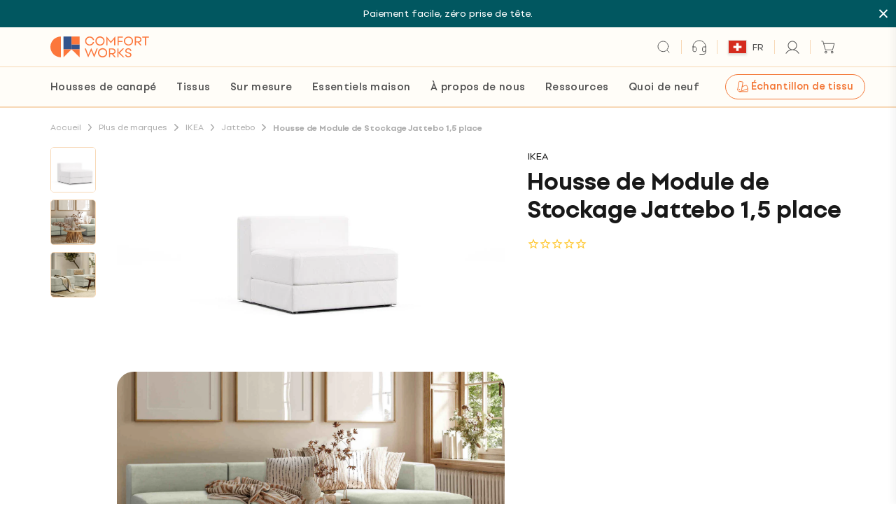

--- FILE ---
content_type: text/html; charset=utf-8
request_url: https://medulla.comfort-works.com/aitest.css
body_size: -170
content:
#el395881079 { }

--- FILE ---
content_type: text/css
request_url: https://comfort-works.com/cdn/shop/t/277/assets/product-bundle.css?v=23306040778049620601767924100
body_size: -28
content:
#product-addon .h2.addon-title,#product-addon .heading-xl.addon-title{color:#015760;font-size:16px;font-style:normal;font-weight:700;line-height:20px;padding-top:31px;border-top:.0625rem solid #e4e4e4;margin-left:15px;margin-right:15px}.p_add-on-scroll-container{width:100%;user-select:none;-webkit-user-select:none;padding:0 15px}.p_add-on-scroll-content{display:flex;padding:8px 0}.p_add-on-card{flex:0 0 auto;width:340px;background:#fffdf8;border-radius:8px;padding:8px;display:flex;gap:8px;border:1px solid #ADADAD}.p_add-on-card.bundle-added{background-color:#fff4e6;border:1px solid #F3BF93}.cart-side .p_add-on-card{width:100%;position:relative;cursor:pointer}.p_add-on-card-image{width:100px;border-radius:8px;flex-shrink:0}.p_add-on-card-content{display:flex;flex-direction:column;position:relative;gap:4px;flex:1}.p_add-on-card-content .addon-body-box{display:flex;padding:0}.p_add-on-card-content .addon-body-box>div{margin-right:2px}.p_add-on-card-title{color:#525252;font-size:14px;font-style:normal;font-weight:700;line-height:16px;margin-bottom:4px}.p_add-on-card-description{color:#525252;font-size:12px;font-style:normal;font-weight:400;line-height:16px;margin-bottom:8px}.p_add-on-card-price{color:#e93544;font-size:14px;font-style:normal;font-weight:500;line-height:20px}.p_add-on-card-price .striked{color:var(--dark-grey);text-decoration:line-through}.addon-type-btn{padding:2px;height:43px;border-radius:8px;border:1.5px solid transparent}.addon-type-btn.active{border:1.5px solid #FC773C}.addon-type-btn img{border-radius:6px}.p_add-on-add-item{position:absolute;bottom:0;right:0;width:32px;height:32px}.p_add-on-add-item.disabled{opacity:.5;pointer-events:none}.p_add-on-add-item.disabled button{cursor:not-allowed}.p_add-on-add-item svg{width:auto}.p_add-on-add-item:hover{color:#4b5563}.p_add-on-swiper{overflow:hidden;position:relative}.p_add-on-swiper-wrapper{display:flex;width:100%;height:100%;padding-right:24px}.p_add-on-swiper-slide{width:auto!important;height:auto;flex-shrink:0;position:relative}@media only screen and (max-width: 768px){.p_add-on-card{width:330px}}
/*# sourceMappingURL=/cdn/shop/t/277/assets/product-bundle.css.map?v=23306040778049620601767924100 */


--- FILE ---
content_type: application/javascript; charset=utf-8
request_url: https://cdn.jsdelivr.net/npm/@feathery/react@latest/umd/DateSelectorField.00f321e0b1972feb9d69.js
body_size: 9196
content:
"use strict";(this.webpackChunkFeathery=this.webpackChunkFeathery||[]).push([[576],{1587:(e,t,n)=>{n.d(t,{Z:()=>k});var r=n(5944),a=n(7294),i=n(8776),c=n(5467),o=n(2988),d=n(4665),p=n(7449),_=n(9479),l=function(){return l=Object.assign||function(e){for(var t,n=1,r=arguments.length;n<r;n++)for(var a in t=arguments[n])Object.prototype.hasOwnProperty.call(t,a)&&(e[a]=t[a]);return e},l.apply(this,arguments)};function k(e){var t=e.id,n=e.text,k=e.responsiveStyles,s=e.absolute,m=void 0===s||s,h=e.containerRef,g=e.repeat,u=function(e,t){var n="function"==typeof Symbol&&e[Symbol.iterator];if(!n)return e;var r,a,i=n.call(e),c=[];try{for(;(void 0===t||t-- >0)&&!(r=i.next()).done;)c.push(r.value)}catch(e){a={error:e}}finally{try{r&&!r.done&&(n=i.return)&&n.call(i)}finally{if(a)throw a.error}}return c}((0,a.useState)(!1),2),f=u[0],b=u[1],x=(0,a.useRef)(null);if(!(n=(0,d.xf)(n,g)))return null;var v=(0,_.tq)();return(0,r.BX)(r.HY,{children:[(0,r.tZ)("div",l({ref:x,onMouseEnter:v?void 0:function(){return b(!0)},onMouseLeave:v?void 0:function(){return b(!1)},onFocus:function(){return b(!0)},onBlur:function(){return b(!1)},onClick:function(){return b((function(e){return!e}))},css:m?{position:"absolute",insetInlineEnd:"10px",top:0,bottom:0,zIndex:o.rM,margin:"auto",cursor:"pointer",height:"100%",display:"flex"}:{position:"relative",marginInlineStart:"8px",display:"flex",alignItems:"center"}},{children:(0,r.tZ)(c.by,{cssStyles:k.getTarget("tooltipIcon")})})),(0,r.tZ)(p.Z,l({show:f,targetRef:x,containerRef:h,placement:"left",onHide:function(){return b(!1)},offset:8},{children:(0,r.tZ)(i.u,l({id:"tooltip-".concat(t),css:{zIndex:o.rM+1,padding:".4rem 0",transition:"opacity .10s linear",".tooltip-inner":{maxWidth:"200px",padding:".25rem .5rem",color:"#fff",textAlign:"center",backgroundColor:"#000",borderRadius:".25rem",fontSize:"smaller"}}},{children:n}))}))]})}},7449:(e,t,n)=>{n.d(t,{Z:()=>d});var r=n(5944),a=n(7294),i=n(3935),c=n(9479),o=function(){return o=Object.assign||function(e){for(var t,n=1,r=arguments.length;n<r;n++)for(var a in t=arguments[n])Object.prototype.hasOwnProperty.call(t,a)&&(e[a]=t[a]);return e},o.apply(this,arguments)};const d=function(e){var t=e.show,n=e.targetRef,d=e.children,l=e.onHide,k=e.placement,s=void 0===k?"bottom-start":k,m=e.offset,h=void 0===m?0:m,g=e.zIndex,u=void 0===g?1e3:g,f=e.containerRef,b=(0,a.useRef)(null),x=function(e,t){var n="function"==typeof Symbol&&e[Symbol.iterator];if(!n)return e;var r,a,i=n.call(e),c=[];try{for(;(void 0===t||t-- >0)&&!(r=i.next()).done;)c.push(r.value)}catch(e){a={error:e}}finally{try{r&&!r.done&&(n=i.return)&&n.call(i)}finally{if(a)throw a.error}}return c}((0,a.useState)(null),2),v=x[0],y=x[1],w=(0,a.useCallback)((function(){return(null==f?void 0:f.current)||(0,c.me)().body}),[f]),q=(0,a.useCallback)((function(){var e;if(t&&n.current&&b.current){var r=(0,c.Kv)(),a=w();if(a){var i=n.current.getBoundingClientRect(),o=b.current.getBoundingClientRect(),d=a.getBoundingClientRect(),l=_(s,i,o,h),k=l.top,m=l.left,g=k+o.height,u=m+o.width,f=k>=0&&g<=r.innerHeight,x=m>=0&&u<=r.innerWidth;if(!f||!x){var v=p(s,!f,!x);v!==s&&(k=(e=_(v,i,o,h)).top,m=e.left)}var q=a===(0,c.me)().body,z=q?k+r.scrollY:k-d.top,O=q?m+r.scrollX:m-d.left;y((function(e){return e&&e.top===z&&e.left===O?e:{top:z,left:O}}))}}}),[t,s,h,w,n]),z=(0,a.useCallback)((function(){var e=!1;return function(){e||(e=!0,requestAnimationFrame((function(){q(),e=!1})))}}),[q])();if((0,a.useLayoutEffect)((function(){t&&q()}),[t,q]),(0,a.useEffect)((function(){if(t){var e=(0,c.Kv)(),r=w();if(r){e.addEventListener("resize",z),e.addEventListener("scroll",z,!0),r!==(0,c.me)().body&&r.addEventListener("scroll",z);var a=new ResizeObserver((function(){return z()}));return n.current&&a.observe(n.current),r!==(0,c.me)().body&&a.observe(r),function(){e.removeEventListener("resize",z),e.removeEventListener("scroll",z,!0),r!==(0,c.me)().body&&r.removeEventListener("scroll",z),a.disconnect()}}}}),[t,z,w,n]),(0,a.useEffect)((function(){if(t){var e=function(e){"Escape"===e.key&&(y(null),null==l||l())},r=function(e){var t=e.target;b.current&&!b.current.contains(t)&&n.current&&!n.current.contains(t)&&(y(null),null==l||l())},a=(0,c.me)();return a.addEventListener("mousedown",r),a.addEventListener("keydown",e),function(){a.removeEventListener("mousedown",r),a.removeEventListener("keydown",e)}}}),[t,l,n]),!t)return null;var O=w();return O?(0,i.createPortal)((0,r.tZ)("div",o({ref:b,style:o(o({position:"absolute"},v||{top:-9999,left:-9999}),{zIndex:u})},{children:d})),O):(0,r.tZ)(r.HY,{children:d})};var p=function(e,t,n){if(t){if(e.includes("top"))return e.replace("top","bottom");if(e.includes("bottom"))return e.replace("bottom","top")}if(n){if(e.includes("left"))return e.replace("left","right");if(e.includes("right"))return e.replace("right","left")}return e},_=function(e,t,n,r){switch(void 0===r&&(r=0),e){case"top":return{top:t.top-n.height-r,left:t.left+(t.width-n.width)/2};case"top-start":return{top:t.top-n.height-r,left:t.left};case"top-end":return{top:t.top-n.height-r,left:t.right-n.width};case"left":return{top:t.top+(t.height-n.height)/2,left:t.left-n.width-r};case"left-start":return{top:t.top,left:t.left-n.width-r};case"left-end":return{top:t.bottom-n.height,left:t.left-n.width-r};case"bottom":default:return{top:t.bottom+r,left:t.left+(t.width-n.width)/2};case"bottom-start":return{top:t.bottom+r,left:t.left};case"bottom-end":return{top:t.bottom+r,left:t.right-n.width};case"right":return{top:t.top+(t.height-n.height)/2,left:t.right+r};case"right-start":return{top:t.top,left:t.right+r};case"right-end":return{top:t.bottom-n.height,left:t.right+r}}}},9069:(e,t,n)=>{n.d(t,{Z:()=>i});var r=n(5944),a=function(){return a=Object.assign||function(e){for(var t,n=1,r=arguments.length;n<r;n++)for(var a in t=arguments[n])Object.prototype.hasOwnProperty.call(t,a)&&(e[a]=t[a]);return e},a.apply(this,arguments)};function i(e){var t,n,i,c=e.value,o=e.element,d=e.responsiveStyles,p=e.type,_=void 0===p?"input":p,l=e.inputFocused,k=void 0!==l&&l,s=e.repeatIndex,m=void 0===s?null:s,h=o.properties,g=null!==(i=(null!==(n=h.repeat_placeholder)&&void 0!==n?n:[])[null!=m?m:0])&&void 0!==i?i:h.placeholder||"",u=a(a({},d.getTarget("placeholderFocus")),d.getTarget("placeholderActive"));return(0,r.tZ)("span",a({css:a(a(a(a({position:"absolute",pointerEvents:"none",insetInlineStart:"0.75rem",transition:"0.2s ease all",top:"input"===_?"50%":"0.6rem"},d.getTarget("placeholder")),c?d.getTarget("placeholderFocus"):{}),k?u:{}),(t={},t["".concat(_,":focus ~ &")]=u,t))},{children:g}))}},8776:(e,t,n)=>{n.d(t,{u:()=>c});var r=n(5944),a=n(2988),i=function(){return i=Object.assign||function(e){for(var t,n=1,r=arguments.length;n<r;n++)for(var a in t=arguments[n])Object.prototype.hasOwnProperty.call(t,a)&&(e[a]=t[a]);return e},i.apply(this,arguments)},c=function(e){var t=e.children,n=e.css,c=function(e,t){var n={};for(var r in e)Object.prototype.hasOwnProperty.call(e,r)&&t.indexOf(r)<0&&(n[r]=e[r]);if(null!=e&&"function"==typeof Object.getOwnPropertySymbols){var a=0;for(r=Object.getOwnPropertySymbols(e);a<r.length;a++)t.indexOf(r[a])<0&&Object.prototype.propertyIsEnumerable.call(e,r[a])&&(n[r[a]]=e[r[a]])}return n}(e,["children","css"]);return(0,r.tZ)("div",i({css:i({zIndex:a.rM+1,padding:".4rem 0",transition:"opacity .10s linear",".tooltip-inner":{maxWidth:"200px",padding:".25rem .5rem",color:"#fff",textAlign:"center",backgroundColor:"#000",borderRadius:".25rem",fontSize:"smaller"}},n)},c,{children:(0,r.tZ)("div",i({className:"tooltip-inner"},{children:t}))}))}},9629:(e,t,n)=>{n.r(t),n.d(t,{CustomMaskedInput:()=>j,default:()=>L});var r,a=n(5944),i=n(7294),c=n(9069),o=n(1587),d=n(917),p=".react-datepicker__portal",_="--datepicker-pad-top",l="--datepicker-align";function k(){return(0,a.tZ)(d.xB,{styles:(0,d.iv)(r||(e=["\n        .react-datepicker__aria-live {\n          display: none;\n        }\n        .react-datepicker__year-read-view--down-arrow,\n        .react-datepicker__month-read-view--down-arrow,\n        .react-datepicker__month-year-read-view--down-arrow,\n        .react-datepicker__navigation-icon::before {\n          border-color: #ccc;\n          border-style: solid;\n          border-width: 3px 3px 0 0;\n          content: '';\n          display: block;\n          height: 9px;\n          position: absolute;\n          top: 6px;\n          width: 9px;\n        }\n        .react-datepicker-popper[data-placement^='top']\n          .react-datepicker__triangle,\n        .react-datepicker-popper[data-placement^='bottom']\n          .react-datepicker__triangle {\n          margin-left: -4px;\n          position: absolute;\n          width: 0;\n        }\n        .react-datepicker-popper[data-placement^='top']\n          .react-datepicker__triangle::before,\n        .react-datepicker-popper[data-placement^='bottom']\n          .react-datepicker__triangle::before,\n        .react-datepicker-popper[data-placement^='top']\n          .react-datepicker__triangle::after,\n        .react-datepicker-popper[data-placement^='bottom']\n          .react-datepicker__triangle::after {\n          box-sizing: content-box;\n          position: absolute;\n          border: 8px solid transparent;\n          height: 0;\n          width: 1px;\n          content: '';\n          z-index: -1;\n          border-width: 8px;\n          left: -8px;\n        }\n        .react-datepicker-popper[data-placement^='top']\n          .react-datepicker__triangle::before,\n        .react-datepicker-popper[data-placement^='bottom']\n          .react-datepicker__triangle::before {\n          border-bottom-color: #aeaeae;\n        }\n\n        .react-datepicker-popper[data-placement^='bottom']\n          .react-datepicker__triangle {\n          top: 0;\n          margin-top: -8px;\n        }\n        .react-datepicker-popper[data-placement^='bottom']\n          .react-datepicker__triangle::before,\n        .react-datepicker-popper[data-placement^='bottom']\n          .react-datepicker__triangle::after {\n          border-top: none;\n          border-bottom-color: #f0f0f0;\n        }\n        .react-datepicker-popper[data-placement^='bottom']\n          .react-datepicker__triangle::after {\n          top: 0;\n        }\n        .react-datepicker-popper[data-placement^='bottom']\n          .react-datepicker__triangle::before {\n          top: -1px;\n          border-bottom-color: #aeaeae;\n        }\n\n        .react-datepicker-popper[data-placement^='top']\n          .react-datepicker__triangle {\n          bottom: 0;\n          margin-bottom: -8px;\n        }\n        .react-datepicker-popper[data-placement^='top']\n          .react-datepicker__triangle::before,\n        .react-datepicker-popper[data-placement^='top']\n          .react-datepicker__triangle::after {\n          border-bottom: none;\n          border-top-color: #fff;\n        }\n        .react-datepicker-popper[data-placement^='top']\n          .react-datepicker__triangle::after {\n          bottom: 0;\n        }\n        .react-datepicker-popper[data-placement^='top']\n          .react-datepicker__triangle::before {\n          bottom: -1px;\n          border-top-color: #aeaeae;\n        }\n\n        .react-datepicker-wrapper {\n          display: inline-block;\n          padding: 0;\n          border: 0;\n          width: 100%;\n          height: 100%;\n        }\n\n        .react-datepicker {\n          font-family: 'Helvetica Neue', helvetica, arial, sans-serif;\n          font-size: 0.8rem;\n          background-color: #fff;\n          color: #000;\n          border: 1px solid #aeaeae;\n          border-radius: 0.3rem;\n          display: inline-block;\n          position: relative;\n          width: max-content;\n        }\n\n        .react-datepicker--time-only .react-datepicker__triangle {\n          left: 35px;\n        }\n        .react-datepicker--time-only .react-datepicker__time-container {\n          border-left: 0;\n        }\n        .react-datepicker--time-only .react-datepicker__time,\n        .react-datepicker--time-only .react-datepicker__time-box {\n          border-bottom-left-radius: 0.3rem;\n          border-bottom-right-radius: 0.3rem;\n        }\n\n        .react-datepicker__triangle {\n          position: absolute;\n          left: 50px;\n        }\n\n        .react-datepicker-popper {\n          z-index: 2;\n        }\n        .react-datepicker-popper[data-placement^='bottom'] {\n          padding-top: 10px;\n        }\n        .react-datepicker-popper[data-placement='bottom-end']\n          .react-datepicker__triangle,\n        .react-datepicker-popper[data-placement='top-end']\n          .react-datepicker__triangle {\n          left: auto;\n          right: 50px;\n        }\n        .react-datepicker-popper[data-placement^='top'] {\n          padding-bottom: 10px;\n        }\n        .react-datepicker-popper[data-placement^='right'] {\n          padding-left: 8px;\n        }\n        .react-datepicker-popper[data-placement^='right']\n          .react-datepicker__triangle {\n          left: auto;\n          right: 42px;\n        }\n        .react-datepicker-popper[data-placement^='left'] {\n          padding-right: 8px;\n        }\n        .react-datepicker-popper[data-placement^='left']\n          .react-datepicker__triangle {\n          left: 42px;\n          right: auto;\n        }\n\n        .react-datepicker__header {\n          text-align: center;\n          background-color: #f0f0f0;\n          border-bottom: 1px solid #aeaeae;\n          border-top-left-radius: 0.3rem;\n          padding: 8px 0;\n          position: relative;\n        }\n        .react-datepicker__header--time {\n          padding-bottom: 8px;\n          padding-left: 5px;\n          padding-right: 5px;\n        }\n        .react-datepicker__header--time:not(.react-datepicker__header--time--only) {\n          border-top-left-radius: 0;\n        }\n        .react-datepicker__header:not(.react-datepicker__header--has-time-select) {\n          border-top-right-radius: 0.3rem;\n        }\n\n        .react-datepicker__year-dropdown-container--select,\n        .react-datepicker__month-dropdown-container--select,\n        .react-datepicker__month-year-dropdown-container--select,\n        .react-datepicker__year-dropdown-container--scroll,\n        .react-datepicker__month-dropdown-container--scroll,\n        .react-datepicker__month-year-dropdown-container--scroll {\n          display: inline-block;\n          margin: 0 2px;\n        }\n\n        @media (min-width: 478px) {\n          .react-datepicker__time-container\n            .react-datepicker__time\n            .react-datepicker__time-box {\n            width: 85px;\n            overflow-x: hidden;\n            margin: 0 auto;\n            text-align: center;\n            border-bottom-right-radius: 0.3rem;\n          }\n          .react-datepicker__time-container\n            .react-datepicker__time\n            .react-datepicker__time-box\n            ul.react-datepicker__time-list {\n            list-style: none;\n            margin: 0;\n            height: calc(195px + (1.7rem / 2));\n            overflow-y: scroll;\n            padding-right: 0;\n            padding-left: 0;\n            width: 100%;\n            box-sizing: content-box;\n          }\n          .react-datepicker__navigation--next--with-time:not(.react-datepicker__navigation--next--with-today-button) {\n            right: 85px;\n          }\n        }\n        @media (max-width: 478px) {\n          .react-datepicker {\n            display: flex;\n            flex-direction: column;\n          }\n          div.react-datepicker__time-container {\n            float: none;\n            border-top: 1px solid #aeaeae;\n            width: auto;\n            border-left: none;\n          }\n          div.react-datepicker__time-box {\n            width: auto;\n            overflow-x: auto;\n            margin: 0 0;\n            text-align: center;\n            border-bottom-right-radius: inherit;\n          }\n          .react-datepicker__time-container\n            .react-datepicker__time\n            .react-datepicker__time-box\n            ul.react-datepicker__time-list {\n            list-style: none;\n            margin: 0;\n            height: min(calc(195px + (1.7rem / 2)), 40svh) !important;\n            overflow-y: scroll;\n            padding-right: 0;\n            padding-left: 0;\n            width: 100%;\n            box-sizing: content-box;\n          }\n        }\n\n        .react-datepicker__header__dropdown {\n          display: flex;\n          flex-wrap: wrap;\n          margin-inline: 32px;\n        }\n        .react-datepicker__month-dropdown-container--select,\n        .react-datepicker__year-dropdown-container--select {\n          flex: auto;\n          border: 1px solid #dedede;\n          border-radius: 0.25em;\n          padding: 0.25em 0.5em;\n          font-size: 1rem;\n          line-height: 1.1;\n          background-color: #fff;\n          background-image: linear-gradient(to top, #f9f9f9, #fff 33%);\n          display: grid;\n          grid-template-areas: 'select';\n          align-items: center;\n        }\n        .react-datepicker__month-dropdown-container--select::after,\n        .react-datepicker__year-dropdown-container--select::after {\n          content: '';\n          width: 0.6em;\n          height: 0.375em;\n          background-color: #aaa;\n          clip-path: polygon(100% 0%, 0 0%, 50% 100%);\n          grid-area: select;\n          justify-self: end;\n        }\n        .react-datepicker__header__dropdown--select\n          .react-datepicker__month-dropdown-container--select\n          .react-datepicker__month-select,\n        .react-datepicker__header__dropdown--select\n          .react-datepicker__year-dropdown-container--select\n          .react-datepicker__year-select {\n          // A reset of styles, including removing the default dropdown arrow\n          appearance: none !important;\n          // Additional resets for further consistency\n          background-color: transparent;\n          border: none;\n          padding: 0;\n          padding-inline-end: 1em;\n          margin: 0;\n          width: 100%;\n          font-family: inherit;\n          font-size: inherit;\n          cursor: inherit;\n          line-height: inherit;\n          outline: none;\n          grid-area: select;\n          color: black;\n        }\n\n        .react-datepicker__current-month,\n        .react-datepicker-time__header,\n        .react-datepicker-year-header {\n          margin-top: 0;\n          color: #000;\n          font-weight: bold;\n          font-size: 0.944rem;\n        }\n\n        .react-datepicker-time__header {\n          text-overflow: ellipsis;\n          white-space: nowrap;\n          overflow: hidden;\n        }\n\n        .react-datepicker__navigation {\n          align-items: center;\n          background: none;\n          display: flex;\n          justify-content: center;\n          text-align: center;\n          cursor: pointer;\n          position: absolute;\n          top: 2px;\n          padding: 0;\n          border: none;\n          z-index: 1;\n          height: 32px;\n          width: 32px;\n          text-indent: -999em;\n          overflow: hidden;\n        }\n        .react-datepicker__navigation--previous {\n          left: 2px;\n        }\n        .react-datepicker__navigation--next {\n          right: 2px;\n        }\n        .react-datepicker__navigation--years {\n          position: relative;\n          top: 0;\n          display: block;\n          margin-left: auto;\n          margin-right: auto;\n        }\n        .react-datepicker__navigation--years-previous {\n          top: 4px;\n        }\n        .react-datepicker__navigation--years-upcoming {\n          top: -4px;\n        }\n        .react-datepicker__navigation:hover *::before {\n          border-color: #a6a6a6;\n        }\n\n        .react-datepicker__navigation-icon {\n          position: relative;\n          top: -1px;\n          font-size: 20px;\n          width: 0;\n        }\n        .react-datepicker__navigation-icon--next {\n          left: -2px;\n        }\n        .react-datepicker__navigation-icon--next::before {\n          transform: rotate(45deg);\n          left: -7px;\n        }\n        .react-datepicker__navigation-icon--previous {\n          right: -2px;\n        }\n        .react-datepicker__navigation-icon--previous::before {\n          transform: rotate(225deg);\n          right: -7px;\n        }\n\n        .react-datepicker__month-container {\n          float: left;\n        }\n\n        .react-datepicker__year {\n          margin: 0.4rem;\n          text-align: center;\n        }\n        .react-datepicker__year-wrapper {\n          display: flex;\n          flex-wrap: wrap;\n          max-width: 180px;\n        }\n        .react-datepicker__year .react-datepicker__year-text {\n          display: inline-block;\n          width: 4rem;\n          margin: 2px;\n        }\n\n        .react-datepicker__month {\n          margin: 0.4rem;\n          text-align: center;\n        }\n        .react-datepicker__month .react-datepicker__month-text,\n        .react-datepicker__month .react-datepicker__quarter-text {\n          display: inline-block;\n          width: 4rem;\n          margin: 2px;\n        }\n\n        .react-datepicker__input-time-container {\n          clear: both;\n          width: 100%;\n          float: left;\n          margin: 5px 0 10px 15px;\n          text-align: left;\n        }\n        .react-datepicker__input-time-container\n          .react-datepicker-time__caption {\n          display: inline-block;\n        }\n        .react-datepicker__input-time-container\n          .react-datepicker-time__input-container {\n          display: inline-block;\n        }\n        .react-datepicker__input-time-container\n          .react-datepicker-time__input-container\n          .react-datepicker-time__input {\n          display: inline-block;\n          margin-left: 10px;\n        }\n        .react-datepicker__input-time-container\n          .react-datepicker-time__input-container\n          .react-datepicker-time__input\n          input {\n          width: auto;\n        }\n        .react-datepicker__input-time-container\n          .react-datepicker-time__input-container\n          .react-datepicker-time__input\n          input[type='time']::-webkit-inner-spin-button,\n        .react-datepicker__input-time-container\n          .react-datepicker-time__input-container\n          .react-datepicker-time__input\n          input[type='time']::-webkit-outer-spin-button {\n          -webkit-appearance: none;\n          margin: 0;\n        }\n        .react-datepicker__input-time-container\n          .react-datepicker-time__input-container\n          .react-datepicker-time__input\n          input[type='time'] {\n          -moz-appearance: textfield;\n        }\n        .react-datepicker__input-time-container\n          .react-datepicker-time__input-container\n          .react-datepicker-time__delimiter {\n          margin-left: 5px;\n          display: inline-block;\n        }\n\n        .react-datepicker__time-container {\n          float: right;\n          border-left: 1px solid #aeaeae;\n          width: 85px;\n        }\n        .react-datepicker__time-container--with-today-button {\n          display: inline;\n          border: 1px solid #aeaeae;\n          border-radius: 0.3rem;\n          position: absolute;\n          right: -72px;\n          top: 0;\n        }\n        .react-datepicker__time-container .react-datepicker__time {\n          position: relative;\n          background: white;\n          border-bottom-right-radius: 0.3rem;\n        }\n        .react-datepicker__time-container\n          .react-datepicker__time\n          .react-datepicker__time-box\n          ul.react-datepicker__time-list\n          li.react-datepicker__time-list-item {\n          height: 30px;\n          padding: 5px 10px;\n          white-space: nowrap;\n          line-height: 30px;\n          font-size: 0.8rem;\n        }\n        .react-datepicker__time-container\n          .react-datepicker__time\n          .react-datepicker__time-box\n          ul.react-datepicker__time-list\n          li.react-datepicker__time-list-item:hover {\n          cursor: pointer;\n          background-color: #f0f0f0;\n        }\n        .react-datepicker__time-container\n          .react-datepicker__time\n          .react-datepicker__time-box\n          ul.react-datepicker__time-list\n          li.react-datepicker__time-list-item--selected {\n          background-color: #216ba5;\n          color: white;\n          font-weight: bold;\n        }\n        .react-datepicker__time-container\n          .react-datepicker__time\n          .react-datepicker__time-box\n          ul.react-datepicker__time-list\n          li.react-datepicker__time-list-item--selected:hover {\n          background-color: #216ba5;\n        }\n        .react-datepicker__time-container\n          .react-datepicker__time\n          .react-datepicker__time-box\n          ul.react-datepicker__time-list\n          li.react-datepicker__time-list-item--disabled {\n          color: #ccc;\n        }\n        .react-datepicker__time-container\n          .react-datepicker__time\n          .react-datepicker__time-box\n          ul.react-datepicker__time-list\n          li.react-datepicker__time-list-item--disabled:hover {\n          cursor: default;\n          background-color: transparent;\n        }\n\n        .react-datepicker__week-number {\n          color: #ccc;\n          display: inline-block;\n          width: 1.7rem;\n          line-height: 1.7rem;\n          text-align: center;\n          margin: 0.166rem;\n        }\n        .react-datepicker__week-number.react-datepicker__week-number--clickable {\n          cursor: pointer;\n        }\n        .react-datepicker__week-number.react-datepicker__week-number--clickable:hover {\n          border-radius: 0.3rem;\n          background-color: #f0f0f0;\n        }\n\n        .react-datepicker__day-names,\n        .react-datepicker__week {\n          white-space: nowrap;\n        }\n\n        .react-datepicker__day-names {\n          margin-bottom: -8px;\n        }\n\n        .react-datepicker__day-name,\n        .react-datepicker__day,\n        .react-datepicker__time-name {\n          color: #000;\n          display: inline-block;\n          width: 1.7rem;\n          line-height: 1.7rem;\n          text-align: center;\n          margin: 0.166rem;\n        }\n\n        .react-datepicker__month--selected,\n        .react-datepicker__month--in-selecting-range,\n        .react-datepicker__month--in-range,\n        .react-datepicker__quarter--selected,\n        .react-datepicker__quarter--in-selecting-range,\n        .react-datepicker__quarter--in-range {\n          border-radius: 0.3rem;\n          background-color: #216ba5;\n          color: #fff;\n        }\n        .react-datepicker__month--selected:hover,\n        .react-datepicker__month--in-selecting-range:hover,\n        .react-datepicker__month--in-range:hover,\n        .react-datepicker__quarter--selected:hover,\n        .react-datepicker__quarter--in-selecting-range:hover,\n        .react-datepicker__quarter--in-range:hover {\n          background-color: #1d5d90;\n        }\n        .react-datepicker__month--disabled,\n        .react-datepicker__quarter--disabled {\n          color: #ccc;\n          pointer-events: none;\n        }\n        .react-datepicker__month--disabled:hover,\n        .react-datepicker__quarter--disabled:hover {\n          cursor: default;\n          background-color: transparent;\n        }\n\n        .react-datepicker__day {\n          cursor: default;\n        }\n\n        .react-datepicker__month-text,\n        .react-datepicker__quarter-text,\n        .react-datepicker__year-text {\n          cursor: pointer;\n        }\n        .react-datepicker__day:hover,\n        .react-datepicker__month-text:hover,\n        .react-datepicker__quarter-text:hover,\n        .react-datepicker__year-text:hover {\n          border-radius: 0.3rem;\n          background-color: #f0f0f0;\n        }\n        .react-datepicker__day--today,\n        .react-datepicker__month-text--today,\n        .react-datepicker__quarter-text--today,\n        .react-datepicker__year-text--today {\n          font-weight: bold;\n        }\n        .react-datepicker__day--highlighted,\n        .react-datepicker__month-text--highlighted,\n        .react-datepicker__quarter-text--highlighted,\n        .react-datepicker__year-text--highlighted {\n          border-radius: 0.3rem;\n          background-color: #3dcc4a;\n          color: #fff;\n        }\n        .react-datepicker__day--highlighted:hover,\n        .react-datepicker__month-text--highlighted:hover,\n        .react-datepicker__quarter-text--highlighted:hover,\n        .react-datepicker__year-text--highlighted:hover {\n          background-color: #32be3f;\n        }\n        .react-datepicker__day--highlighted-custom-1,\n        .react-datepicker__month-text--highlighted-custom-1,\n        .react-datepicker__quarter-text--highlighted-custom-1,\n        .react-datepicker__year-text--highlighted-custom-1 {\n          color: magenta;\n        }\n        .react-datepicker__day--highlighted-custom-2,\n        .react-datepicker__month-text--highlighted-custom-2,\n        .react-datepicker__quarter-text--highlighted-custom-2,\n        .react-datepicker__year-text--highlighted-custom-2 {\n          color: green;\n        }\n        .react-datepicker__day--selected,\n        .react-datepicker__day--in-selecting-range,\n        .react-datepicker__day--in-range,\n        .react-datepicker__month-text--selected,\n        .react-datepicker__month-text--in-selecting-range,\n        .react-datepicker__month-text--in-range,\n        .react-datepicker__quarter-text--selected,\n        .react-datepicker__quarter-text--in-selecting-range,\n        .react-datepicker__quarter-text--in-range,\n        .react-datepicker__year-text--selected,\n        .react-datepicker__year-text--in-selecting-range,\n        .react-datepicker__year-text--in-range {\n          border-radius: 0.3rem;\n          background-color: #216ba5;\n          color: #fff;\n          font-weight: bold;\n        }\n        .react-datepicker__day--selected:hover,\n        .react-datepicker__day--in-selecting-range:hover,\n        .react-datepicker__day--in-range:hover,\n        .react-datepicker__month-text--selected:hover,\n        .react-datepicker__month-text--in-selecting-range:hover,\n        .react-datepicker__month-text--in-range:hover,\n        .react-datepicker__quarter-text--selected:hover,\n        .react-datepicker__quarter-text--in-selecting-range:hover,\n        .react-datepicker__quarter-text--in-range:hover,\n        .react-datepicker__year-text--selected:hover,\n        .react-datepicker__year-text--in-selecting-range:hover,\n        .react-datepicker__year-text--in-range:hover {\n          background-color: #1d5d90;\n        }\n\n        .react-datepicker__day--keyboard-selected:hover,\n        .react-datepicker__month-text--keyboard-selected:hover,\n        .react-datepicker__quarter-text--keyboard-selected:hover,\n        .react-datepicker__year-text--keyboard-selected:hover {\n          background-color: #1d5d90;\n        }\n        .react-datepicker__day--in-selecting-range:not(.react-datepicker__day--in-range, .react-datepicker__month-text--in-range, .react-datepicker__quarter-text--in-range, .react-datepicker__year-text--in-range),\n        .react-datepicker__month-text--in-selecting-range:not(.react-datepicker__day--in-range, .react-datepicker__month-text--in-range, .react-datepicker__quarter-text--in-range, .react-datepicker__year-text--in-range),\n        .react-datepicker__quarter-text--in-selecting-range:not(.react-datepicker__day--in-range, .react-datepicker__month-text--in-range, .react-datepicker__quarter-text--in-range, .react-datepicker__year-text--in-range),\n        .react-datepicker__year-text--in-selecting-range:not(.react-datepicker__day--in-range, .react-datepicker__month-text--in-range, .react-datepicker__quarter-text--in-range, .react-datepicker__year-text--in-range) {\n          background-color: rgba(33, 107, 165, 0.5);\n        }\n        .react-datepicker__month--selecting-range\n          .react-datepicker__day--in-range:not(.react-datepicker__day--in-selecting-range, .react-datepicker__month-text--in-selecting-range, .react-datepicker__quarter-text--in-selecting-range, .react-datepicker__year-text--in-selecting-range),\n        .react-datepicker__month--selecting-range\n          .react-datepicker__month-text--in-range:not(.react-datepicker__day--in-selecting-range, .react-datepicker__month-text--in-selecting-range, .react-datepicker__quarter-text--in-selecting-range, .react-datepicker__year-text--in-selecting-range),\n        .react-datepicker__month--selecting-range\n          .react-datepicker__quarter-text--in-range:not(.react-datepicker__day--in-selecting-range, .react-datepicker__month-text--in-selecting-range, .react-datepicker__quarter-text--in-selecting-range, .react-datepicker__year-text--in-selecting-range),\n        .react-datepicker__month--selecting-range\n          .react-datepicker__year-text--in-range:not(.react-datepicker__day--in-selecting-range, .react-datepicker__month-text--in-selecting-range, .react-datepicker__quarter-text--in-selecting-range, .react-datepicker__year-text--in-selecting-range) {\n          background-color: #f0f0f0;\n          color: #000;\n        }\n        .react-datepicker__day--disabled,\n        .react-datepicker__month-text--disabled,\n        .react-datepicker__quarter-text--disabled,\n        .react-datepicker__year-text--disabled {\n          cursor: default;\n          color: #ccc;\n        }\n        .react-datepicker__day--disabled:hover,\n        .react-datepicker__month-text--disabled:hover,\n        .react-datepicker__quarter-text--disabled:hover,\n        .react-datepicker__year-text--disabled:hover {\n          background-color: transparent;\n        }\n\n        .react-datepicker__month-text.react-datepicker__month--selected:hover,\n        .react-datepicker__month-text.react-datepicker__month--in-range:hover,\n        .react-datepicker__month-text.react-datepicker__quarter--selected:hover,\n        .react-datepicker__month-text.react-datepicker__quarter--in-range:hover,\n        .react-datepicker__quarter-text.react-datepicker__month--selected:hover,\n        .react-datepicker__quarter-text.react-datepicker__month--in-range:hover,\n        .react-datepicker__quarter-text.react-datepicker__quarter--selected:hover,\n        .react-datepicker__quarter-text.react-datepicker__quarter--in-range:hover {\n          background-color: #216ba5;\n        }\n        .react-datepicker__month-text:hover,\n        .react-datepicker__quarter-text:hover {\n          background-color: #f0f0f0;\n        }\n\n        .react-datepicker__input-container {\n          position: relative;\n          display: inline-block;\n          width: 100%;\n          height: 100%;\n        }\n\n        .react-datepicker__year-read-view,\n        .react-datepicker__month-read-view,\n        .react-datepicker__month-year-read-view {\n          border: 1px solid transparent;\n          border-radius: 0.3rem;\n          position: relative;\n        }\n        .react-datepicker__year-read-view:hover,\n        .react-datepicker__month-read-view:hover,\n        .react-datepicker__month-year-read-view:hover {\n          cursor: pointer;\n        }\n        .react-datepicker__year-read-view:hover\n          .react-datepicker__year-read-view--down-arrow,\n        .react-datepicker__year-read-view:hover\n          .react-datepicker__month-read-view--down-arrow,\n        .react-datepicker__month-read-view:hover\n          .react-datepicker__year-read-view--down-arrow,\n        .react-datepicker__month-read-view:hover\n          .react-datepicker__month-read-view--down-arrow,\n        .react-datepicker__month-year-read-view:hover\n          .react-datepicker__year-read-view--down-arrow,\n        .react-datepicker__month-year-read-view:hover\n          .react-datepicker__month-read-view--down-arrow {\n          border-top-color: #b3b3b3;\n        }\n        .react-datepicker__year-read-view--down-arrow,\n        .react-datepicker__month-read-view--down-arrow,\n        .react-datepicker__month-year-read-view--down-arrow {\n          transform: rotate(135deg);\n          right: -16px;\n          top: 0;\n        }\n\n        .react-datepicker__year-dropdown,\n        .react-datepicker__month-dropdown,\n        .react-datepicker__month-year-dropdown {\n          background-color: #f0f0f0;\n          position: absolute;\n          width: 50%;\n          left: 25%;\n          top: 30px;\n          z-index: 1;\n          text-align: center;\n          border-radius: 0.3rem;\n          border: 1px solid #aeaeae;\n        }\n\n        .react-datepicker__year-dropdown--scrollable,\n        .react-datepicker__month-dropdown--scrollable,\n        .react-datepicker__month-year-dropdown--scrollable {\n          height: 150px;\n          overflow-y: scroll;\n        }\n\n        .react-datepicker__year-option,\n        .react-datepicker__month-option,\n        .react-datepicker__month-year-option {\n          line-height: 20px;\n          width: 100%;\n          display: block;\n          margin-left: auto;\n          margin-right: auto;\n        }\n        .react-datepicker__year-option:first-of-type::before {\n          content: '\\2303';\n          position: absolute;\n          font-size: 30px;\n          top: 12px;\n          left: 40%;\n          margin: auto;\n        }\n        .react-datepicker__year-option:last-of-type::after {\n          content: '\\2303';\n          position: absolute;\n          font-size: 30px;\n          bottom: 12px;\n          left: 40%;\n          margin: auto;\n          transform: scaleY(-1);\n        }\n        .react-datepicker__year-option:first-of-type,\n        .react-datepicker__month-option:first-of-type,\n        .react-datepicker__month-year-option:first-of-type {\n          border-top-left-radius: 0.3rem;\n          border-top-right-radius: 0.3rem;\n        }\n        .react-datepicker__year-option:last-of-type,\n        .react-datepicker__month-option:last-of-type,\n        .react-datepicker__month-year-option:last-of-type {\n          -webkit-user-select: none;\n          -moz-user-select: none;\n          -ms-user-select: none;\n          user-select: none;\n          border-bottom-left-radius: 0.3rem;\n          border-bottom-right-radius: 0.3rem;\n        }\n        .react-datepicker__year-option:hover,\n        .react-datepicker__month-option:hover,\n        .react-datepicker__month-year-option:hover {\n          background-color: #ccc;\n        }\n        .react-datepicker__year-option:hover\n          .react-datepicker__navigation--years-upcoming,\n        .react-datepicker__month-option:hover\n          .react-datepicker__navigation--years-upcoming,\n        .react-datepicker__month-year-option:hover\n          .react-datepicker__navigation--years-upcoming {\n          border-bottom-color: #b3b3b3;\n        }\n        .react-datepicker__year-option:hover\n          .react-datepicker__navigation--years-previous,\n        .react-datepicker__month-option:hover\n          .react-datepicker__navigation--years-previous,\n        .react-datepicker__month-year-option:hover\n          .react-datepicker__navigation--years-previous {\n          border-top-color: #b3b3b3;\n        }\n        .react-datepicker__year-option--selected,\n        .react-datepicker__month-option--selected,\n        .react-datepicker__month-year-option--selected {\n          position: absolute;\n          left: 15px;\n        }\n\n        .react-datepicker__close-icon {\n          cursor: pointer;\n          background-color: transparent;\n          border: 0;\n          outline: 0;\n          padding: 0 6px 0 0;\n          position: absolute;\n          top: 0;\n          right: 0;\n          height: 100%;\n          display: table-cell;\n          vertical-align: middle;\n        }\n        .react-datepicker__close-icon::after {\n          cursor: pointer;\n          background-color: #216ba5;\n          color: #fff;\n          border-radius: 50%;\n          height: 16px;\n          width: 16px;\n          padding: 2px;\n          font-size: 12px;\n          line-height: 1;\n          text-align: center;\n          display: table-cell;\n          vertical-align: middle;\n          content: '×';\n        }\n\n        .react-datepicker__today-button {\n          background: #f0f0f0;\n          border-top: 1px solid #aeaeae;\n          cursor: pointer;\n          text-align: center;\n          font-weight: bold;\n          padding: 5px 0;\n          clear: left;\n        }\n\n        "," {\n          position: fixed;\n          background-color: rgba(0, 0, 0, 0.8);\n          bottom: 0;\n          right: 0;\n          left: 0;\n          top: 0;\n          justify-content: center;\n          align-items: var(",", center);\n          display: flex;\n          z-index: 2147483647;\n          padding-top: var(",", 0px);\n        }\n        .react-datepicker__portal .react-datepicker__day-name,\n        .react-datepicker__portal .react-datepicker__day,\n        .react-datepicker__portal .react-datepicker__time-name {\n          width: 3rem;\n          line-height: 3rem;\n        }\n        @media (max-width: 400px), (max-height: 550px) {\n          .react-datepicker__portal .react-datepicker__day-name,\n          .react-datepicker__portal .react-datepicker__day,\n          .react-datepicker__portal .react-datepicker__time-name {\n            width: 2rem;\n            line-height: 2rem;\n          }\n        }\n        .react-datepicker__portal .react-datepicker__current-month,\n        .react-datepicker__portal .react-datepicker-time__header {\n          font-size: 1.44rem;\n        }\n      "],t=["\n        .react-datepicker__aria-live {\n          display: none;\n        }\n        .react-datepicker__year-read-view--down-arrow,\n        .react-datepicker__month-read-view--down-arrow,\n        .react-datepicker__month-year-read-view--down-arrow,\n        .react-datepicker__navigation-icon::before {\n          border-color: #ccc;\n          border-style: solid;\n          border-width: 3px 3px 0 0;\n          content: '';\n          display: block;\n          height: 9px;\n          position: absolute;\n          top: 6px;\n          width: 9px;\n        }\n        .react-datepicker-popper[data-placement^='top']\n          .react-datepicker__triangle,\n        .react-datepicker-popper[data-placement^='bottom']\n          .react-datepicker__triangle {\n          margin-left: -4px;\n          position: absolute;\n          width: 0;\n        }\n        .react-datepicker-popper[data-placement^='top']\n          .react-datepicker__triangle::before,\n        .react-datepicker-popper[data-placement^='bottom']\n          .react-datepicker__triangle::before,\n        .react-datepicker-popper[data-placement^='top']\n          .react-datepicker__triangle::after,\n        .react-datepicker-popper[data-placement^='bottom']\n          .react-datepicker__triangle::after {\n          box-sizing: content-box;\n          position: absolute;\n          border: 8px solid transparent;\n          height: 0;\n          width: 1px;\n          content: '';\n          z-index: -1;\n          border-width: 8px;\n          left: -8px;\n        }\n        .react-datepicker-popper[data-placement^='top']\n          .react-datepicker__triangle::before,\n        .react-datepicker-popper[data-placement^='bottom']\n          .react-datepicker__triangle::before {\n          border-bottom-color: #aeaeae;\n        }\n\n        .react-datepicker-popper[data-placement^='bottom']\n          .react-datepicker__triangle {\n          top: 0;\n          margin-top: -8px;\n        }\n        .react-datepicker-popper[data-placement^='bottom']\n          .react-datepicker__triangle::before,\n        .react-datepicker-popper[data-placement^='bottom']\n          .react-datepicker__triangle::after {\n          border-top: none;\n          border-bottom-color: #f0f0f0;\n        }\n        .react-datepicker-popper[data-placement^='bottom']\n          .react-datepicker__triangle::after {\n          top: 0;\n        }\n        .react-datepicker-popper[data-placement^='bottom']\n          .react-datepicker__triangle::before {\n          top: -1px;\n          border-bottom-color: #aeaeae;\n        }\n\n        .react-datepicker-popper[data-placement^='top']\n          .react-datepicker__triangle {\n          bottom: 0;\n          margin-bottom: -8px;\n        }\n        .react-datepicker-popper[data-placement^='top']\n          .react-datepicker__triangle::before,\n        .react-datepicker-popper[data-placement^='top']\n          .react-datepicker__triangle::after {\n          border-bottom: none;\n          border-top-color: #fff;\n        }\n        .react-datepicker-popper[data-placement^='top']\n          .react-datepicker__triangle::after {\n          bottom: 0;\n        }\n        .react-datepicker-popper[data-placement^='top']\n          .react-datepicker__triangle::before {\n          bottom: -1px;\n          border-top-color: #aeaeae;\n        }\n\n        .react-datepicker-wrapper {\n          display: inline-block;\n          padding: 0;\n          border: 0;\n          width: 100%;\n          height: 100%;\n        }\n\n        .react-datepicker {\n          font-family: 'Helvetica Neue', helvetica, arial, sans-serif;\n          font-size: 0.8rem;\n          background-color: #fff;\n          color: #000;\n          border: 1px solid #aeaeae;\n          border-radius: 0.3rem;\n          display: inline-block;\n          position: relative;\n          width: max-content;\n        }\n\n        .react-datepicker--time-only .react-datepicker__triangle {\n          left: 35px;\n        }\n        .react-datepicker--time-only .react-datepicker__time-container {\n          border-left: 0;\n        }\n        .react-datepicker--time-only .react-datepicker__time,\n        .react-datepicker--time-only .react-datepicker__time-box {\n          border-bottom-left-radius: 0.3rem;\n          border-bottom-right-radius: 0.3rem;\n        }\n\n        .react-datepicker__triangle {\n          position: absolute;\n          left: 50px;\n        }\n\n        .react-datepicker-popper {\n          z-index: 2;\n        }\n        .react-datepicker-popper[data-placement^='bottom'] {\n          padding-top: 10px;\n        }\n        .react-datepicker-popper[data-placement='bottom-end']\n          .react-datepicker__triangle,\n        .react-datepicker-popper[data-placement='top-end']\n          .react-datepicker__triangle {\n          left: auto;\n          right: 50px;\n        }\n        .react-datepicker-popper[data-placement^='top'] {\n          padding-bottom: 10px;\n        }\n        .react-datepicker-popper[data-placement^='right'] {\n          padding-left: 8px;\n        }\n        .react-datepicker-popper[data-placement^='right']\n          .react-datepicker__triangle {\n          left: auto;\n          right: 42px;\n        }\n        .react-datepicker-popper[data-placement^='left'] {\n          padding-right: 8px;\n        }\n        .react-datepicker-popper[data-placement^='left']\n          .react-datepicker__triangle {\n          left: 42px;\n          right: auto;\n        }\n\n        .react-datepicker__header {\n          text-align: center;\n          background-color: #f0f0f0;\n          border-bottom: 1px solid #aeaeae;\n          border-top-left-radius: 0.3rem;\n          padding: 8px 0;\n          position: relative;\n        }\n        .react-datepicker__header--time {\n          padding-bottom: 8px;\n          padding-left: 5px;\n          padding-right: 5px;\n        }\n        .react-datepicker__header--time:not(.react-datepicker__header--time--only) {\n          border-top-left-radius: 0;\n        }\n        .react-datepicker__header:not(.react-datepicker__header--has-time-select) {\n          border-top-right-radius: 0.3rem;\n        }\n\n        .react-datepicker__year-dropdown-container--select,\n        .react-datepicker__month-dropdown-container--select,\n        .react-datepicker__month-year-dropdown-container--select,\n        .react-datepicker__year-dropdown-container--scroll,\n        .react-datepicker__month-dropdown-container--scroll,\n        .react-datepicker__month-year-dropdown-container--scroll {\n          display: inline-block;\n          margin: 0 2px;\n        }\n\n        @media (min-width: 478px) {\n          .react-datepicker__time-container\n            .react-datepicker__time\n            .react-datepicker__time-box {\n            width: 85px;\n            overflow-x: hidden;\n            margin: 0 auto;\n            text-align: center;\n            border-bottom-right-radius: 0.3rem;\n          }\n          .react-datepicker__time-container\n            .react-datepicker__time\n            .react-datepicker__time-box\n            ul.react-datepicker__time-list {\n            list-style: none;\n            margin: 0;\n            height: calc(195px + (1.7rem / 2));\n            overflow-y: scroll;\n            padding-right: 0;\n            padding-left: 0;\n            width: 100%;\n            box-sizing: content-box;\n          }\n          .react-datepicker__navigation--next--with-time:not(.react-datepicker__navigation--next--with-today-button) {\n            right: 85px;\n          }\n        }\n        @media (max-width: 478px) {\n          .react-datepicker {\n            display: flex;\n            flex-direction: column;\n          }\n          div.react-datepicker__time-container {\n            float: none;\n            border-top: 1px solid #aeaeae;\n            width: auto;\n            border-left: none;\n          }\n          div.react-datepicker__time-box {\n            width: auto;\n            overflow-x: auto;\n            margin: 0 0;\n            text-align: center;\n            border-bottom-right-radius: inherit;\n          }\n          .react-datepicker__time-container\n            .react-datepicker__time\n            .react-datepicker__time-box\n            ul.react-datepicker__time-list {\n            list-style: none;\n            margin: 0;\n            height: min(calc(195px + (1.7rem / 2)), 40svh) !important;\n            overflow-y: scroll;\n            padding-right: 0;\n            padding-left: 0;\n            width: 100%;\n            box-sizing: content-box;\n          }\n        }\n\n        .react-datepicker__header__dropdown {\n          display: flex;\n          flex-wrap: wrap;\n          margin-inline: 32px;\n        }\n        .react-datepicker__month-dropdown-container--select,\n        .react-datepicker__year-dropdown-container--select {\n          flex: auto;\n          border: 1px solid #dedede;\n          border-radius: 0.25em;\n          padding: 0.25em 0.5em;\n          font-size: 1rem;\n          line-height: 1.1;\n          background-color: #fff;\n          background-image: linear-gradient(to top, #f9f9f9, #fff 33%);\n          display: grid;\n          grid-template-areas: 'select';\n          align-items: center;\n        }\n        .react-datepicker__month-dropdown-container--select::after,\n        .react-datepicker__year-dropdown-container--select::after {\n          content: '';\n          width: 0.6em;\n          height: 0.375em;\n          background-color: #aaa;\n          clip-path: polygon(100% 0%, 0 0%, 50% 100%);\n          grid-area: select;\n          justify-self: end;\n        }\n        .react-datepicker__header__dropdown--select\n          .react-datepicker__month-dropdown-container--select\n          .react-datepicker__month-select,\n        .react-datepicker__header__dropdown--select\n          .react-datepicker__year-dropdown-container--select\n          .react-datepicker__year-select {\n          // A reset of styles, including removing the default dropdown arrow\n          appearance: none !important;\n          // Additional resets for further consistency\n          background-color: transparent;\n          border: none;\n          padding: 0;\n          padding-inline-end: 1em;\n          margin: 0;\n          width: 100%;\n          font-family: inherit;\n          font-size: inherit;\n          cursor: inherit;\n          line-height: inherit;\n          outline: none;\n          grid-area: select;\n          color: black;\n        }\n\n        .react-datepicker__current-month,\n        .react-datepicker-time__header,\n        .react-datepicker-year-header {\n          margin-top: 0;\n          color: #000;\n          font-weight: bold;\n          font-size: 0.944rem;\n        }\n\n        .react-datepicker-time__header {\n          text-overflow: ellipsis;\n          white-space: nowrap;\n          overflow: hidden;\n        }\n\n        .react-datepicker__navigation {\n          align-items: center;\n          background: none;\n          display: flex;\n          justify-content: center;\n          text-align: center;\n          cursor: pointer;\n          position: absolute;\n          top: 2px;\n          padding: 0;\n          border: none;\n          z-index: 1;\n          height: 32px;\n          width: 32px;\n          text-indent: -999em;\n          overflow: hidden;\n        }\n        .react-datepicker__navigation--previous {\n          left: 2px;\n        }\n        .react-datepicker__navigation--next {\n          right: 2px;\n        }\n        .react-datepicker__navigation--years {\n          position: relative;\n          top: 0;\n          display: block;\n          margin-left: auto;\n          margin-right: auto;\n        }\n        .react-datepicker__navigation--years-previous {\n          top: 4px;\n        }\n        .react-datepicker__navigation--years-upcoming {\n          top: -4px;\n        }\n        .react-datepicker__navigation:hover *::before {\n          border-color: #a6a6a6;\n        }\n\n        .react-datepicker__navigation-icon {\n          position: relative;\n          top: -1px;\n          font-size: 20px;\n          width: 0;\n        }\n        .react-datepicker__navigation-icon--next {\n          left: -2px;\n        }\n        .react-datepicker__navigation-icon--next::before {\n          transform: rotate(45deg);\n          left: -7px;\n        }\n        .react-datepicker__navigation-icon--previous {\n          right: -2px;\n        }\n        .react-datepicker__navigation-icon--previous::before {\n          transform: rotate(225deg);\n          right: -7px;\n        }\n\n        .react-datepicker__month-container {\n          float: left;\n        }\n\n        .react-datepicker__year {\n          margin: 0.4rem;\n          text-align: center;\n        }\n        .react-datepicker__year-wrapper {\n          display: flex;\n          flex-wrap: wrap;\n          max-width: 180px;\n        }\n        .react-datepicker__year .react-datepicker__year-text {\n          display: inline-block;\n          width: 4rem;\n          margin: 2px;\n        }\n\n        .react-datepicker__month {\n          margin: 0.4rem;\n          text-align: center;\n        }\n        .react-datepicker__month .react-datepicker__month-text,\n        .react-datepicker__month .react-datepicker__quarter-text {\n          display: inline-block;\n          width: 4rem;\n          margin: 2px;\n        }\n\n        .react-datepicker__input-time-container {\n          clear: both;\n          width: 100%;\n          float: left;\n          margin: 5px 0 10px 15px;\n          text-align: left;\n        }\n        .react-datepicker__input-time-container\n          .react-datepicker-time__caption {\n          display: inline-block;\n        }\n        .react-datepicker__input-time-container\n          .react-datepicker-time__input-container {\n          display: inline-block;\n        }\n        .react-datepicker__input-time-container\n          .react-datepicker-time__input-container\n          .react-datepicker-time__input {\n          display: inline-block;\n          margin-left: 10px;\n        }\n        .react-datepicker__input-time-container\n          .react-datepicker-time__input-container\n          .react-datepicker-time__input\n          input {\n          width: auto;\n        }\n        .react-datepicker__input-time-container\n          .react-datepicker-time__input-container\n          .react-datepicker-time__input\n          input[type='time']::-webkit-inner-spin-button,\n        .react-datepicker__input-time-container\n          .react-datepicker-time__input-container\n          .react-datepicker-time__input\n          input[type='time']::-webkit-outer-spin-button {\n          -webkit-appearance: none;\n          margin: 0;\n        }\n        .react-datepicker__input-time-container\n          .react-datepicker-time__input-container\n          .react-datepicker-time__input\n          input[type='time'] {\n          -moz-appearance: textfield;\n        }\n        .react-datepicker__input-time-container\n          .react-datepicker-time__input-container\n          .react-datepicker-time__delimiter {\n          margin-left: 5px;\n          display: inline-block;\n        }\n\n        .react-datepicker__time-container {\n          float: right;\n          border-left: 1px solid #aeaeae;\n          width: 85px;\n        }\n        .react-datepicker__time-container--with-today-button {\n          display: inline;\n          border: 1px solid #aeaeae;\n          border-radius: 0.3rem;\n          position: absolute;\n          right: -72px;\n          top: 0;\n        }\n        .react-datepicker__time-container .react-datepicker__time {\n          position: relative;\n          background: white;\n          border-bottom-right-radius: 0.3rem;\n        }\n        .react-datepicker__time-container\n          .react-datepicker__time\n          .react-datepicker__time-box\n          ul.react-datepicker__time-list\n          li.react-datepicker__time-list-item {\n          height: 30px;\n          padding: 5px 10px;\n          white-space: nowrap;\n          line-height: 30px;\n          font-size: 0.8rem;\n        }\n        .react-datepicker__time-container\n          .react-datepicker__time\n          .react-datepicker__time-box\n          ul.react-datepicker__time-list\n          li.react-datepicker__time-list-item:hover {\n          cursor: pointer;\n          background-color: #f0f0f0;\n        }\n        .react-datepicker__time-container\n          .react-datepicker__time\n          .react-datepicker__time-box\n          ul.react-datepicker__time-list\n          li.react-datepicker__time-list-item--selected {\n          background-color: #216ba5;\n          color: white;\n          font-weight: bold;\n        }\n        .react-datepicker__time-container\n          .react-datepicker__time\n          .react-datepicker__time-box\n          ul.react-datepicker__time-list\n          li.react-datepicker__time-list-item--selected:hover {\n          background-color: #216ba5;\n        }\n        .react-datepicker__time-container\n          .react-datepicker__time\n          .react-datepicker__time-box\n          ul.react-datepicker__time-list\n          li.react-datepicker__time-list-item--disabled {\n          color: #ccc;\n        }\n        .react-datepicker__time-container\n          .react-datepicker__time\n          .react-datepicker__time-box\n          ul.react-datepicker__time-list\n          li.react-datepicker__time-list-item--disabled:hover {\n          cursor: default;\n          background-color: transparent;\n        }\n\n        .react-datepicker__week-number {\n          color: #ccc;\n          display: inline-block;\n          width: 1.7rem;\n          line-height: 1.7rem;\n          text-align: center;\n          margin: 0.166rem;\n        }\n        .react-datepicker__week-number.react-datepicker__week-number--clickable {\n          cursor: pointer;\n        }\n        .react-datepicker__week-number.react-datepicker__week-number--clickable:hover {\n          border-radius: 0.3rem;\n          background-color: #f0f0f0;\n        }\n\n        .react-datepicker__day-names,\n        .react-datepicker__week {\n          white-space: nowrap;\n        }\n\n        .react-datepicker__day-names {\n          margin-bottom: -8px;\n        }\n\n        .react-datepicker__day-name,\n        .react-datepicker__day,\n        .react-datepicker__time-name {\n          color: #000;\n          display: inline-block;\n          width: 1.7rem;\n          line-height: 1.7rem;\n          text-align: center;\n          margin: 0.166rem;\n        }\n\n        .react-datepicker__month--selected,\n        .react-datepicker__month--in-selecting-range,\n        .react-datepicker__month--in-range,\n        .react-datepicker__quarter--selected,\n        .react-datepicker__quarter--in-selecting-range,\n        .react-datepicker__quarter--in-range {\n          border-radius: 0.3rem;\n          background-color: #216ba5;\n          color: #fff;\n        }\n        .react-datepicker__month--selected:hover,\n        .react-datepicker__month--in-selecting-range:hover,\n        .react-datepicker__month--in-range:hover,\n        .react-datepicker__quarter--selected:hover,\n        .react-datepicker__quarter--in-selecting-range:hover,\n        .react-datepicker__quarter--in-range:hover {\n          background-color: #1d5d90;\n        }\n        .react-datepicker__month--disabled,\n        .react-datepicker__quarter--disabled {\n          color: #ccc;\n          pointer-events: none;\n        }\n        .react-datepicker__month--disabled:hover,\n        .react-datepicker__quarter--disabled:hover {\n          cursor: default;\n          background-color: transparent;\n        }\n\n        .react-datepicker__day {\n          cursor: default;\n        }\n\n        .react-datepicker__month-text,\n        .react-datepicker__quarter-text,\n        .react-datepicker__year-text {\n          cursor: pointer;\n        }\n        .react-datepicker__day:hover,\n        .react-datepicker__month-text:hover,\n        .react-datepicker__quarter-text:hover,\n        .react-datepicker__year-text:hover {\n          border-radius: 0.3rem;\n          background-color: #f0f0f0;\n        }\n        .react-datepicker__day--today,\n        .react-datepicker__month-text--today,\n        .react-datepicker__quarter-text--today,\n        .react-datepicker__year-text--today {\n          font-weight: bold;\n        }\n        .react-datepicker__day--highlighted,\n        .react-datepicker__month-text--highlighted,\n        .react-datepicker__quarter-text--highlighted,\n        .react-datepicker__year-text--highlighted {\n          border-radius: 0.3rem;\n          background-color: #3dcc4a;\n          color: #fff;\n        }\n        .react-datepicker__day--highlighted:hover,\n        .react-datepicker__month-text--highlighted:hover,\n        .react-datepicker__quarter-text--highlighted:hover,\n        .react-datepicker__year-text--highlighted:hover {\n          background-color: #32be3f;\n        }\n        .react-datepicker__day--highlighted-custom-1,\n        .react-datepicker__month-text--highlighted-custom-1,\n        .react-datepicker__quarter-text--highlighted-custom-1,\n        .react-datepicker__year-text--highlighted-custom-1 {\n          color: magenta;\n        }\n        .react-datepicker__day--highlighted-custom-2,\n        .react-datepicker__month-text--highlighted-custom-2,\n        .react-datepicker__quarter-text--highlighted-custom-2,\n        .react-datepicker__year-text--highlighted-custom-2 {\n          color: green;\n        }\n        .react-datepicker__day--selected,\n        .react-datepicker__day--in-selecting-range,\n        .react-datepicker__day--in-range,\n        .react-datepicker__month-text--selected,\n        .react-datepicker__month-text--in-selecting-range,\n        .react-datepicker__month-text--in-range,\n        .react-datepicker__quarter-text--selected,\n        .react-datepicker__quarter-text--in-selecting-range,\n        .react-datepicker__quarter-text--in-range,\n        .react-datepicker__year-text--selected,\n        .react-datepicker__year-text--in-selecting-range,\n        .react-datepicker__year-text--in-range {\n          border-radius: 0.3rem;\n          background-color: #216ba5;\n          color: #fff;\n          font-weight: bold;\n        }\n        .react-datepicker__day--selected:hover,\n        .react-datepicker__day--in-selecting-range:hover,\n        .react-datepicker__day--in-range:hover,\n        .react-datepicker__month-text--selected:hover,\n        .react-datepicker__month-text--in-selecting-range:hover,\n        .react-datepicker__month-text--in-range:hover,\n        .react-datepicker__quarter-text--selected:hover,\n        .react-datepicker__quarter-text--in-selecting-range:hover,\n        .react-datepicker__quarter-text--in-range:hover,\n        .react-datepicker__year-text--selected:hover,\n        .react-datepicker__year-text--in-selecting-range:hover,\n        .react-datepicker__year-text--in-range:hover {\n          background-color: #1d5d90;\n        }\n\n        .react-datepicker__day--keyboard-selected:hover,\n        .react-datepicker__month-text--keyboard-selected:hover,\n        .react-datepicker__quarter-text--keyboard-selected:hover,\n        .react-datepicker__year-text--keyboard-selected:hover {\n          background-color: #1d5d90;\n        }\n        .react-datepicker__day--in-selecting-range:not(.react-datepicker__day--in-range, .react-datepicker__month-text--in-range, .react-datepicker__quarter-text--in-range, .react-datepicker__year-text--in-range),\n        .react-datepicker__month-text--in-selecting-range:not(.react-datepicker__day--in-range, .react-datepicker__month-text--in-range, .react-datepicker__quarter-text--in-range, .react-datepicker__year-text--in-range),\n        .react-datepicker__quarter-text--in-selecting-range:not(.react-datepicker__day--in-range, .react-datepicker__month-text--in-range, .react-datepicker__quarter-text--in-range, .react-datepicker__year-text--in-range),\n        .react-datepicker__year-text--in-selecting-range:not(.react-datepicker__day--in-range, .react-datepicker__month-text--in-range, .react-datepicker__quarter-text--in-range, .react-datepicker__year-text--in-range) {\n          background-color: rgba(33, 107, 165, 0.5);\n        }\n        .react-datepicker__month--selecting-range\n          .react-datepicker__day--in-range:not(.react-datepicker__day--in-selecting-range, .react-datepicker__month-text--in-selecting-range, .react-datepicker__quarter-text--in-selecting-range, .react-datepicker__year-text--in-selecting-range),\n        .react-datepicker__month--selecting-range\n          .react-datepicker__month-text--in-range:not(.react-datepicker__day--in-selecting-range, .react-datepicker__month-text--in-selecting-range, .react-datepicker__quarter-text--in-selecting-range, .react-datepicker__year-text--in-selecting-range),\n        .react-datepicker__month--selecting-range\n          .react-datepicker__quarter-text--in-range:not(.react-datepicker__day--in-selecting-range, .react-datepicker__month-text--in-selecting-range, .react-datepicker__quarter-text--in-selecting-range, .react-datepicker__year-text--in-selecting-range),\n        .react-datepicker__month--selecting-range\n          .react-datepicker__year-text--in-range:not(.react-datepicker__day--in-selecting-range, .react-datepicker__month-text--in-selecting-range, .react-datepicker__quarter-text--in-selecting-range, .react-datepicker__year-text--in-selecting-range) {\n          background-color: #f0f0f0;\n          color: #000;\n        }\n        .react-datepicker__day--disabled,\n        .react-datepicker__month-text--disabled,\n        .react-datepicker__quarter-text--disabled,\n        .react-datepicker__year-text--disabled {\n          cursor: default;\n          color: #ccc;\n        }\n        .react-datepicker__day--disabled:hover,\n        .react-datepicker__month-text--disabled:hover,\n        .react-datepicker__quarter-text--disabled:hover,\n        .react-datepicker__year-text--disabled:hover {\n          background-color: transparent;\n        }\n\n        .react-datepicker__month-text.react-datepicker__month--selected:hover,\n        .react-datepicker__month-text.react-datepicker__month--in-range:hover,\n        .react-datepicker__month-text.react-datepicker__quarter--selected:hover,\n        .react-datepicker__month-text.react-datepicker__quarter--in-range:hover,\n        .react-datepicker__quarter-text.react-datepicker__month--selected:hover,\n        .react-datepicker__quarter-text.react-datepicker__month--in-range:hover,\n        .react-datepicker__quarter-text.react-datepicker__quarter--selected:hover,\n        .react-datepicker__quarter-text.react-datepicker__quarter--in-range:hover {\n          background-color: #216ba5;\n        }\n        .react-datepicker__month-text:hover,\n        .react-datepicker__quarter-text:hover {\n          background-color: #f0f0f0;\n        }\n\n        .react-datepicker__input-container {\n          position: relative;\n          display: inline-block;\n          width: 100%;\n          height: 100%;\n        }\n\n        .react-datepicker__year-read-view,\n        .react-datepicker__month-read-view,\n        .react-datepicker__month-year-read-view {\n          border: 1px solid transparent;\n          border-radius: 0.3rem;\n          position: relative;\n        }\n        .react-datepicker__year-read-view:hover,\n        .react-datepicker__month-read-view:hover,\n        .react-datepicker__month-year-read-view:hover {\n          cursor: pointer;\n        }\n        .react-datepicker__year-read-view:hover\n          .react-datepicker__year-read-view--down-arrow,\n        .react-datepicker__year-read-view:hover\n          .react-datepicker__month-read-view--down-arrow,\n        .react-datepicker__month-read-view:hover\n          .react-datepicker__year-read-view--down-arrow,\n        .react-datepicker__month-read-view:hover\n          .react-datepicker__month-read-view--down-arrow,\n        .react-datepicker__month-year-read-view:hover\n          .react-datepicker__year-read-view--down-arrow,\n        .react-datepicker__month-year-read-view:hover\n          .react-datepicker__month-read-view--down-arrow {\n          border-top-color: #b3b3b3;\n        }\n        .react-datepicker__year-read-view--down-arrow,\n        .react-datepicker__month-read-view--down-arrow,\n        .react-datepicker__month-year-read-view--down-arrow {\n          transform: rotate(135deg);\n          right: -16px;\n          top: 0;\n        }\n\n        .react-datepicker__year-dropdown,\n        .react-datepicker__month-dropdown,\n        .react-datepicker__month-year-dropdown {\n          background-color: #f0f0f0;\n          position: absolute;\n          width: 50%;\n          left: 25%;\n          top: 30px;\n          z-index: 1;\n          text-align: center;\n          border-radius: 0.3rem;\n          border: 1px solid #aeaeae;\n        }\n\n        .react-datepicker__year-dropdown--scrollable,\n        .react-datepicker__month-dropdown--scrollable,\n        .react-datepicker__month-year-dropdown--scrollable {\n          height: 150px;\n          overflow-y: scroll;\n        }\n\n        .react-datepicker__year-option,\n        .react-datepicker__month-option,\n        .react-datepicker__month-year-option {\n          line-height: 20px;\n          width: 100%;\n          display: block;\n          margin-left: auto;\n          margin-right: auto;\n        }\n        .react-datepicker__year-option:first-of-type::before {\n          content: '\\\\2303';\n          position: absolute;\n          font-size: 30px;\n          top: 12px;\n          left: 40%;\n          margin: auto;\n        }\n        .react-datepicker__year-option:last-of-type::after {\n          content: '\\\\2303';\n          position: absolute;\n          font-size: 30px;\n          bottom: 12px;\n          left: 40%;\n          margin: auto;\n          transform: scaleY(-1);\n        }\n        .react-datepicker__year-option:first-of-type,\n        .react-datepicker__month-option:first-of-type,\n        .react-datepicker__month-year-option:first-of-type {\n          border-top-left-radius: 0.3rem;\n          border-top-right-radius: 0.3rem;\n        }\n        .react-datepicker__year-option:last-of-type,\n        .react-datepicker__month-option:last-of-type,\n        .react-datepicker__month-year-option:last-of-type {\n          -webkit-user-select: none;\n          -moz-user-select: none;\n          -ms-user-select: none;\n          user-select: none;\n          border-bottom-left-radius: 0.3rem;\n          border-bottom-right-radius: 0.3rem;\n        }\n        .react-datepicker__year-option:hover,\n        .react-datepicker__month-option:hover,\n        .react-datepicker__month-year-option:hover {\n          background-color: #ccc;\n        }\n        .react-datepicker__year-option:hover\n          .react-datepicker__navigation--years-upcoming,\n        .react-datepicker__month-option:hover\n          .react-datepicker__navigation--years-upcoming,\n        .react-datepicker__month-year-option:hover\n          .react-datepicker__navigation--years-upcoming {\n          border-bottom-color: #b3b3b3;\n        }\n        .react-datepicker__year-option:hover\n          .react-datepicker__navigation--years-previous,\n        .react-datepicker__month-option:hover\n          .react-datepicker__navigation--years-previous,\n        .react-datepicker__month-year-option:hover\n          .react-datepicker__navigation--years-previous {\n          border-top-color: #b3b3b3;\n        }\n        .react-datepicker__year-option--selected,\n        .react-datepicker__month-option--selected,\n        .react-datepicker__month-year-option--selected {\n          position: absolute;\n          left: 15px;\n        }\n\n        .react-datepicker__close-icon {\n          cursor: pointer;\n          background-color: transparent;\n          border: 0;\n          outline: 0;\n          padding: 0 6px 0 0;\n          position: absolute;\n          top: 0;\n          right: 0;\n          height: 100%;\n          display: table-cell;\n          vertical-align: middle;\n        }\n        .react-datepicker__close-icon::after {\n          cursor: pointer;\n          background-color: #216ba5;\n          color: #fff;\n          border-radius: 50%;\n          height: 16px;\n          width: 16px;\n          padding: 2px;\n          font-size: 12px;\n          line-height: 1;\n          text-align: center;\n          display: table-cell;\n          vertical-align: middle;\n          content: '×';\n        }\n\n        .react-datepicker__today-button {\n          background: #f0f0f0;\n          border-top: 1px solid #aeaeae;\n          cursor: pointer;\n          text-align: center;\n          font-weight: bold;\n          padding: 5px 0;\n          clear: left;\n        }\n\n        "," {\n          position: fixed;\n          background-color: rgba(0, 0, 0, 0.8);\n          bottom: 0;\n          right: 0;\n          left: 0;\n          top: 0;\n          justify-content: center;\n          align-items: var(",", center);\n          display: flex;\n          z-index: 2147483647;\n          padding-top: var(",", 0px);\n        }\n        .react-datepicker__portal .react-datepicker__day-name,\n        .react-datepicker__portal .react-datepicker__day,\n        .react-datepicker__portal .react-datepicker__time-name {\n          width: 3rem;\n          line-height: 3rem;\n        }\n        @media (max-width: 400px), (max-height: 550px) {\n          .react-datepicker__portal .react-datepicker__day-name,\n          .react-datepicker__portal .react-datepicker__day,\n          .react-datepicker__portal .react-datepicker__time-name {\n            width: 2rem;\n            line-height: 2rem;\n          }\n        }\n        .react-datepicker__portal .react-datepicker__current-month,\n        .react-datepicker__portal .react-datepicker-time__header {\n          font-size: 1.44rem;\n        }\n      "],Object.defineProperty?Object.defineProperty(e,"raw",{value:t}):e.raw=t,r=e),p,l,_)});var e,t}var s=n(1211),m=n(462),h=n(7199),g=n(6867),u=n(9479),f=n(4711),b=function(){return b=Object.assign||function(e){for(var t,n=1,r=arguments.length;n<r;n++)for(var a in t=arguments[n])Object.prototype.hasOwnProperty.call(t,a)&&(e[a]=t[a]);return e},b.apply(this,arguments)},x=n(171),v=n(9198),y=n.n(v),w=n(3466),q=function(){return q=Object.assign||function(e){for(var t,n=1,r=arguments.length;n<r;n++)for(var a in t=arguments[n])Object.prototype.hasOwnProperty.call(t,a)&&(e[a]=t[a]);return e},q.apply(this,arguments)},z=function(e,t){var n="function"==typeof Symbol&&e[Symbol.iterator];if(!n)return e;var r,a,i=n.call(e),c=[];try{for(;(void 0===t||t-- >0)&&!(r=i.next()).done;)c.push(r.value)}catch(e){a={error:e}}finally{try{r&&!r.done&&(n=i.return)&&n.call(i)}finally{if(a)throw a.error}}return c},O=function(e){return e.split(":").map(Number)},E=function(e){var t;if(e){if("string"==typeof e){var n=(0,m.D)(e);return"Invalid Date"===n.toString()?void 0:n}if("object"==typeof e&&void 0!==e.number&&e.unit){var r=new Date,a=e.number,i=e.unit;return(0,h.I)(r,((t={})[i]=a,t))}}},S=function(e){return e.stopPropagation()};const L=(0,i.memo)((function(e){var t,n,r,d,h,v=e.element,w=e.responsiveStyles,L=e.fieldLabel,M=e.elementProps,R=void 0===M?{}:M,C=e.required,Z=void 0!==C&&C,I=e.disabled,P=void 0!==I&&I,D=e.repeatIndex,T=e.editMode,H=e.onComplete,B=void 0===H?function(){}:H,F=e.onEnter,A=void 0===F?function(){}:F,N=e.setRef,V=void 0===N?function(){}:N,Y=e.value,K=void 0===Y?"":Y,W=e.inlineError,X=e.children,G=v.servar.metadata,J=(0,i.useRef)(void 0),Q=z((0,i.useState)(null),2),U=Q[0],$=Q[1],ee=v.properties.translate||{},te=(0,i.useRef)(null),ne=(0,i.useRef)(!1),re=function(e){var t=void 0===e?{}:e,n=t.monthNames,r=t.shortDayNames,a=(0,i.useMemo)((function(){try{return f._&&f._.localize?n&&12!==n.length?(console.warn("Could not load translation: Month translation must contain exactly 12 months"),f._):r&&7!==r.length?(console.warn("Could not load translation: Weekday translation must contain exactly 7 days"),f._):b(b({},f._),{localize:b(b({},f._.localize),{month:function(e,t){var r,a;if(void 0===t&&(t={}),!n)return null===(r=f._.localize)||void 0===r?void 0:r.month(e,t);var i=t.width;return i&&"wide"!==i?null===(a=f._.localize)||void 0===a?void 0:a.month(e,t):n[e]},day:function(e,t){var n,a;if(void 0===t&&(t={}),!r)return null===(n=f._.localize)||void 0===n?void 0:n.day(e,t);var i=t.width;return i&&"short"!==i?null===(a=f._.localize)||void 0===a?void 0:a.day(e,t):r[e]}})}):void console.warn("Could not load translation: Base locale could not be loaded")}catch(e){return void console.error("Could not load translation:",e)}}),[n,r]);return a}({monthNames:ee.months,shortDayNames:ee.weekdays}),ae=z((0,i.useState)(0),2),ie=ae[0],ce=ae[1],oe=(0,u.tq)(),de=(null===(t=(0,u.Kv)())||void 0===t?void 0:t.self)!==(null===(n=(0,u.Kv)())||void 0===n?void 0:n.top);(0,i.useEffect)((function(){J.current}),[J.current]),(0,i.useEffect)((function(){var e=(0,u.me)(),t=function(){"hidden"===e.visibilityState&&(ne.current=!0)};return e.addEventListener("visibilitychange",t),function(){return e.removeEventListener("visibilitychange",t)}}),[]),(0,i.useEffect)((function(){var e=te.current;if(e){var t=function(){var e,t;!ne.current||P||oe||(ne.current=!1,null===(t=null===(e=J.current)||void 0===e?void 0:e.setOpen)||void 0===t||t.call(e,!0))};return e.addEventListener("focusin",t),function(){return e.removeEventListener("focusin",t)}}}),[P,oe]),(0,i.useEffect)((function(){var e=null;K&&("Invalid Date"===(e=(0,m.D)(K)).toString()?e=null:G.choose_time||e.setHours(0,0,0)),$(e)}),[K]);var pe=function(e,t){void 0===t&&(t=!1),$(e=null!=e?e:null),t&&B((0,x.i)(e,G))},_e=(0,g.Z)({element:v,error:W,breakpoint:w.getMobileBreakpoint()}),le=_e.borderStyles,ke=_e.customBorder,se=z((0,i.useState)(!1),2),me=se[0],he=se[1],ge=G.display_format?"dd/MM/yyyy":"MM/dd/yyyy",ue="24hr"===G.time_format?"HH:mm":"hh:mm aa";return G.choose_time&&(ge="".concat(ge," ").concat(ue)),(0,a.BX)("div",q({ref:te,css:q({maxWidth:"100%",width:"100%",height:"100%",position:"relative",pointerEvents:T?"none":"auto"},w.getTarget("fc"))},R,{onPointerDown:function(e){de&&oe&&ce(e.clientY)}},{children:[X,L,(0,a.BX)("div",q({css:q(q(q({position:"relative",width:"100%"},w.getTarget("sub-fc")),P?w.getTarget("disabled"):{}),{"&:hover":(0,u.wL)(P?{}:q(q({},w.getTarget("hover")),le.hover)),"&&":me?q(q({},w.getTarget("active")),le.active):{},"&>div:not([class])":{height:"100%"}})},{children:[ke,(0,a.tZ)(k,{}),(0,a.tZ)(y(),{id:v.servar.key,selected:U,autoComplete:"new-password",locale:re,timeCaption:ee.time_label,preventOpenOnFocus:oe,onCalendarOpen:function(){var e,t;(0,u.me)().addEventListener("touchstart",S,!0),de&&oe&&(null===(e=(0,u.me)().querySelector(p))||void 0===e||e.style.setProperty(_,"".concat(ie,"px")),null===(t=(0,u.me)().querySelector(p))||void 0===t||t.style.setProperty(l,"flex-start"))},onCalendarClose:function(){(0,u.me)().removeEventListener("touchstart",S,!0),he(!1),pe(U,!0)},onSelect:function(e){return pe(e)},onChange:function(e){return pe(e)},onFocus:function(e){oe&&(e.target.readOnly=!0),e.target.select(),he(!0)},onBlur:function(){return he(!1)},onKeyDown:function(e){"Enter"===e.key&&A(e)},required:Z,readOnly:P,filterDate:function(e){var t;return!(G.no_weekends&&[0,6].includes(e.getDay())||(null!==(t=G.disabled_dates)&&void 0!==t?t:[]).includes("".concat(e.getMonth()+1,"-").concat(e.getDate())))},filterTime:function(e){var t=e.getHours(),n=e.getMinutes();if(G.min_time){var r=z(O(G.min_time),2),a=r[0],i=r[1];if(a>t||a===t&&i>n)return!1}if(G.max_time){var c=z(O(G.max_time),2),o=c[0],d=c[1];if(o<t||o===t&&d<n)return!1}return!0},showTimeSelect:null!==(r=G.choose_time)&&void 0!==r&&r,timeIntervals:G.time_interval||30,dateFormat:ge,timeFormat:ue,maxDate:T?void 0:null!==(d=E(G.max_date))&&void 0!==d?d:G.no_future?new Date:void 0,minDate:T?void 0:null!==(h=E(G.min_date))&&void 0!==h?h:G.no_past?new Date:void 0,showMonthDropdown:!0,showYearDropdown:!0,forceShowMonthNavigation:!1,dropdownMode:"select",withPortal:oe,portalId:oe?"feathery-portal":void 0,"aria-label":v.properties.aria_label,css:q(q(q({height:"100%",width:"100%",border:"none",margin:0,background:"transparent"},s.ET),w.getTarget("field")),me||K||!v.properties.placeholder?{}:{color:"transparent !important"}),ref:function(e){J.current=e,V(e)},customInput:(0,a.tZ)(j,{dateMask:ge})}),(0,a.tZ)(c.Z,{value:K,element:v,responsiveStyles:w,inputFocused:me,repeatIndex:D}),(0,a.tZ)(o.Z,{containerRef:te,id:v.id,text:v.properties.tooltipText,responsiveStyles:w,repeat:v.repeat})]}))]}))}));var M={dd:{mask:w.LV.MaskedRange,from:1,to:31,maxLength:2},MM:{mask:w.LV.MaskedRange,from:1,to:12,maxLength:2},yyyy:{mask:w.LV.MaskedRange,from:1,to:9999,maxLength:4},HH:{mask:w.LV.MaskedRange,from:0,to:23,maxLength:2},hh:{mask:w.LV.MaskedRange,from:1,to:12,maxLength:2},mm:{mask:w.LV.MaskedRange,from:0,to:59,maxLength:2},aa:{mask:w.LV.MaskedEnum,enum:["AM","PM"]}},j=i.forwardRef((function(e,t){var n=e.dateMask,r=function(e,t){var n={};for(var r in e)Object.prototype.hasOwnProperty.call(e,r)&&t.indexOf(r)<0&&(n[r]=e[r]);if(null!=e&&"function"==typeof Object.getOwnPropertySymbols){var a=0;for(r=Object.getOwnPropertySymbols(e);a<r.length;a++)t.indexOf(r[a])<0&&Object.prototype.propertyIsEnumerable.call(e,r[a])&&(n[r[a]]=e[r[a]])}return n}(e,["dateMask"]);return(0,a.tZ)(w.oc,q({},r,{ref:t,mask:n,blocks:M}))}))}}]);